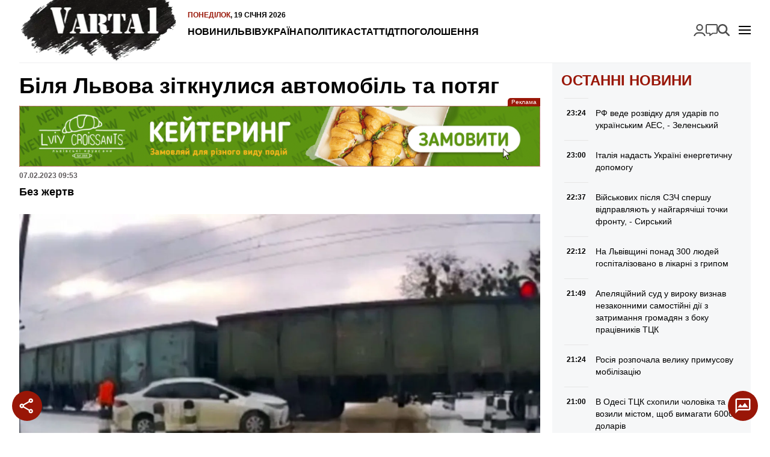

--- FILE ---
content_type: text/html; charset=UTF-8
request_url: https://varta1.com.ua/news/bilya-lvova-zitknulisya-avtomobil-ta-potyag_360656.html
body_size: 14989
content:
<!doctype html>
<html lang="uk">
<head>
    <meta charset="UTF-8">
    <meta name="viewport"
          content="width=device-width, initial-scale=1.0, maximum-scale=5.0, minimum-scale=1.0">
    <meta http-equiv="X-UA-Compatible" content="ie=edge">
            <link rel="preload" href="https://varta1.com.ua/uploads/media/images/image/18/c3/18c3577d0426483e83e353f8eb91da27mop2zrocbf5ssgy_alt_w-320.avif" as="image"  fetchpriority="high"  media="(max-width: 320px)" />
    <link rel="preload" href="https://varta1.com.ua/uploads/media/images/image/18/c3/18c3577d0426483e83e353f8eb91da27mop2zrocbf5ssgy_alt_w-480.avif" as="image"  fetchpriority="high"  media="(min-width: 321px) and (max-width: 480px)" />
    <link rel="preload" href="https://varta1.com.ua/uploads/media/images/image/18/c3/18c3577d0426483e83e353f8eb91da27mop2zrocbf5ssgy_alt_w-768.avif" as="image"  fetchpriority="high"  media="(min-width: 481px) and (max-width: 768px)" />
    <link rel="preload" href="https://varta1.com.ua/uploads/media/images/image/18/c3/18c3577d0426483e83e353f8eb91da27mop2zrocbf5ssgy_alt_w-1024.avif" as="image"  fetchpriority="high"  media="(min-width: 769px) and (max-width: 1024px)" />
    <link rel="preload" href="https://varta1.com.ua/uploads/media/images/image/18/c3/18c3577d0426483e83e353f8eb91da27mop2zrocbf5ssgy_alt_w-1440.avif" as="image"  fetchpriority="high"  media="(min-width: 1025px) and (max-width: 1440px)" />
    <link rel="preload" href="https://varta1.com.ua/uploads/media/images/image/18/c3/18c3577d0426483e83e353f8eb91da27mop2zrocbf5ssgy_image.avif" as="image"  fetchpriority="high"  media="(min-width: 1441px)" />

<title>Біля Львова зіткнулися автомобіль та потяг | Varta1</title>
<meta name="description" content="Без жертв" />
<meta name="keywords" content="" />
<link rel="canonical" href="https://varta1.com.ua/news/bilya-lvova-zitknulisya-avtomobil-ta-potyag_360656.html" />
<link rel="amphtml" href="https://varta1.com.ua/amp/news/bilya-lvova-zitknulisya-avtomobil-ta-potyag_360656.html" /><meta name="generator" content="OVA News Engine (https://ova.in.ua/)" />
<script type="application/ld+json">{"@context":"https://schema.org","@type":"Article","url":"https://varta1.com.ua/news/bilya-lvova-zitknulisya-avtomobil-ta-potyag_360656.html","name":"Біля Львова зіткнулися автомобіль та потяг","headline":"Біля Львова зіткнулися автомобіль та потяг","description":"Без жертв","articleBody":"Вчора, 6 лютого близько 14.00 на залізничному переїзді у селищі Брюховичі сталася ДТП. Про це повідомила Поліція Львівщини.\r\nВодій автомобіля &laquo;Тойота Корола&raquo;, 19-річний львів&rsquo;янин, ігноруючи забороняючий сигнал світлофора, виїхав на залізничний переїзд.\r\nУ ДТП відбулось зіткнення з вантажним потягом.\r\nПотерпілих внаслідок події немає.\r\nПоліцейські склали щодо водія легковика адміністративний протокол за ст.124 (Порушення правил дорожнього руху, що спричинило пошкодження транспортних засобів, вантажу, автомобільних доріг, вулиць, залізничних переїздів, дорожніх споруд чи іншого майна) Кодексу України про адміністративні правопорушення.\r\n\r\nРаніше повідомлялося, у Львові таксист&nbsp;погрожував гранатою іншому водію.\r\n\r\n&nbsp;\r\n","datePublished":"2023-02-07T07:53:00+00:00","dateModified":"2025-03-15T12:42:18+00:00","publisher":{"@type":"Organization","name":"Портал оперативних новин Varta1","alternateName":"Varta1 / Варта1","description":"Новини Львова та України. Оперативно, достовірно та змістовно.","logo":"https://varta1.com.ua/uploads/files/files/4uPYVqDXFOlGTOkgoBbAwjKMVhYiTyDXeY8YAi8Y.png","image":"https://varta1.com.ua/uploads/files/files/4uPYVqDXFOlGTOkgoBbAwjKMVhYiTyDXeY8YAi8Y.png","diversityPolicy":{"@type":"WebPage","url":"https://varta1.com.ua/pages/policy/"},"ethicsPolicy":{"@type":"WebPage","url":"https://varta1.com.ua/pages/policy/"},"unnamedSourcesPolicy":{"@type":"WebPage","url":"https://varta1.com.ua/pages/policy/"},"correctionsPolicy":{"@type":"WebPage","url":"https://varta1.com.ua/pages/policy/"},"address":{"@type":"PostalAddress","addressCountry":"UA","addressLocality":"Львів","addressRegion":"Львівська область","postalCode":"79000","streetAddress":"м. Львів","telephone":"+380675757658","email":"admin@varta1.com.ua"},"contactPoint":{"@type":"ContactPoint","name":"Портал оперативних новин Varta1","contactType":"зворотній зв'язок","telephone":"+380675757658","email":"admin@varta1.com.ua"}},"articleSection":["Дорожні події","Львів","Новини"],"author":{"@type":"Organization","name":"Портал оперативних новин Varta1","alternateName":"Varta1 / Варта1","description":"Новини Львова та України. Оперативно, достовірно та змістовно.","logo":"https://varta1.com.ua/uploads/files/files/4uPYVqDXFOlGTOkgoBbAwjKMVhYiTyDXeY8YAi8Y.png","image":"https://varta1.com.ua/uploads/files/files/4uPYVqDXFOlGTOkgoBbAwjKMVhYiTyDXeY8YAi8Y.png","diversityPolicy":{"@type":"WebPage","url":"https://varta1.com.ua/pages/policy/"},"ethicsPolicy":{"@type":"WebPage","url":"https://varta1.com.ua/pages/policy/"},"unnamedSourcesPolicy":{"@type":"WebPage","url":"https://varta1.com.ua/pages/policy/"},"correctionsPolicy":{"@type":"WebPage","url":"https://varta1.com.ua/pages/policy/"},"address":{"@type":"PostalAddress","addressCountry":"UA","addressLocality":"Львів","addressRegion":"Львівська область","postalCode":"79000","streetAddress":"м. Львів","telephone":"+380675757658","email":"admin@varta1.com.ua"},"contactPoint":{"@type":"ContactPoint","name":"Портал оперативних новин Varta1","contactType":"зворотній зв'язок","telephone":"+380675757658","email":"admin@varta1.com.ua"}},"image":"https://varta1.com.ua/uploads/media/images/image/18/c3/18c3577d0426483e83e353f8eb91da27mop2zrocbf5ssgy_image.jpg"}</script>
<script type="application/ld+json">{"@context":"https://schema.org","@type":"ImageObject","uploadDate":"2024-08-15T08:18:19+00:00","url":"https://varta1.com.ua/news/bilya-lvova-zitknulisya-avtomobil-ta-potyag_360656.html","contentUrl":"https://varta1.com.ua/uploads/media/images/image/18/c3/18c3577d0426483e83e353f8eb91da27mop2zrocbf5ssgy_image.jpg","width":1920,"height":1256}</script>
<script type="application/ld+json">{"@context":"https://schema.org","@type":"MediaObject","uploadDate":"2024-08-14T21:11:16+00:00","url":"https://varta1.com.ua/news/bilya-lvova-zitknulisya-avtomobil-ta-potyag_360656.html","encodingFormat":"ova-embed/telegram","sameAs":"https://t.me/trashkrainy/681"}</script>
<meta property="og:type" content="article" />
<meta property="og:url" content="https://varta1.com.ua/news/bilya-lvova-zitknulisya-avtomobil-ta-potyag_360656.html" />
<meta property="og:title" content="Біля Львова зіткнулися автомобіль та потяг" />
<meta property="og:description" content="Без жертв" />
<meta property="og:image" content="https://varta1.com.ua/uploads/media/images/image/18/c3/18c3577d0426483e83e353f8eb91da27mop2zrocbf5ssgy_conv_open_graph.jpg" />
<meta name="twitter:card" content="summary_large_image">
<meta name="twitter:image" content="https://varta1.com.ua/uploads/media/images/image/18/c3/18c3577d0426483e83e353f8eb91da27mop2zrocbf5ssgy_conv_open_graph.jpg">
<meta property="og:image" content="https://varta1.com.ua/uploads/files/files/gvj2r7onrQOazhpPW4ZFXtTo2xaTfUQAFoMxKfby.jpg" />
<meta property="og:locale" content="uk_UA" />
<meta property="og:site_name" content="Варта 1" />
    <meta property="fb:app_id" content="263953249294391" />


            <meta property="article:published_time" content="2023-02-07 07:53:00" />
                <meta property="article:modified_time" content="2025-03-15 12:42:18" />
                            <meta property="article:section" content="Дорожні події" />
                    <meta property="article:section" content="Львів" />
                    <meta property="article:section" content="Новини" />
                        <meta property="article:tag" content="" />
    
<meta name="theme-color" content="#991607" />
<meta name="msapplication-navbutton-color" content="#991607" />

<meta name="apple-mobile-web-app-title" content="Портал оперативних новин Varta1" />
<meta name="apple-mobile-web-app-capable" content="yes">
<meta name="mobile-web-app-capable" content="yes">
<meta name="apple-mobile-web-app-status-bar-style" content="black-translucent">

<meta name="application-name" content="Портал оперативних новин Varta1" />
<meta name="msapplication-TileColor" content="#991607" />

<link rel="manifest" href="https://varta1.com.ua/manifest.json" />


    <link rel="apple-touch-icon" href="/icons/icon_152.png?vdd89a04523fa5906d3d51652081cf22a" />

    <link rel="apple-touch-icon" sizes="180x180" href="/icons/icon_180.png?vdd89a04523fa5906d3d51652081cf22a" />
    <link rel="apple-touch-icon-precomposed" sizes="180x180" href="/icons/icon_180.png?vdd89a04523fa5906d3d51652081cf22a" />

    <link rel="apple-touch-icon" sizes="167x167" href="/icons/icon_167.png?vdd89a04523fa5906d3d51652081cf22a" />

    <link rel="apple-touch-icon" sizes="152x152" href="/icons/icon_152.png?vdd89a04523fa5906d3d51652081cf22a" />

    <link rel="apple-touch-icon" sizes="144x144" href="/icons/icon_144.png?vdd89a04523fa5906d3d51652081cf22a" />
    <meta name="msapplication-TileImage" content="/icons/icon_144.png?vdd89a04523fa5906d3d51652081cf22a" />

    <link rel="apple-touch-icon" sizes="120x120" href="/icons/icon_120.png?vdd89a04523fa5906d3d51652081cf22a" />


    <link rel="icon" type="image/png" href="/icons/icon_128.png?vdd89a04523fa5906d3d51652081cf22a" sizes="128x128" />

    <link rel="icon" type="image/png" href="/icons/icon_96.png?vdd89a04523fa5906d3d51652081cf22a" sizes="96x96" />

    <link rel="icon" type="image/png" href="/icons/icon_32.png?vdd89a04523fa5906d3d51652081cf22a" sizes="32x32" />

    <link rel="icon" type="image/png" href="/icons/icon_16.png?vdd89a04523fa5906d3d51652081cf22a" sizes="16x16" />


    <script>
        document.addEventListener('DOMContentLoaded', () => {
            setTimeout(initGTM, 3500);
        });
        document.addEventListener('scroll', initGTMOnEvent);
        document.addEventListener('mousemove', initGTMOnEvent);
        document.addEventListener('touchstart', initGTMOnEvent);
        function initGTMOnEvent(event) {
            initGTM();
            event.currentTarget.removeEventListener(event.type, initGTMOnEvent); // remove the event listener that got triggered
        }
        function gtag(){dataLayer.push(arguments);}
        function initGTM() {
            if (window.gtmDidInit) {
                return false;
            }
            window.gtmDidInit = true; // flag to ensure script does not get added to DOM more than once.
            const script = document.createElement('script');
            script.type = 'text/javascript';
            script.async = true;
            script.onload = () => {
                gtag('js', new Date());
                gtag('config', 'G-V0ES3GEHY0');
            }; // this part ensures PageViews is always tracked
            script.src = 'https://www.googletagmanager.com/gtag/js?id=G-V0ES3GEHY0';
            document.head.appendChild(script);
        }
    </script>


    <meta property="analytics:type" content="post" />
            <meta property="analytics:id" content="360656" />
    
            <link rel="alternate" type="application/rss+xml" title="Усі публікації на сайті Varta1" href="https://varta1.com.ua/sitemap/rss/feed.xml" />
    
    
    <link rel="preload" as="style" href="https://varta1.com.ua/bundle/assets/site-CBNgWy9U.css" /><link rel="stylesheet" href="https://varta1.com.ua/bundle/assets/site-CBNgWy9U.css" />

</head>
<body>
<div class="wrapper">
    <header id="header">
        <a href="https://varta1.com.ua/" title="Портал оперативних новин Varta1" id="logo">
            <picture>
                <source srcset="https://varta1.com.ua/bundle/assets/logo-header-CBjbIgDg.avif" type="image/avif">
                <source srcset="https://varta1.com.ua/bundle/assets/logo-header-BnuXOjjb.webp" type="image/webp">
                <img src="https://varta1.com.ua/bundle/assets/logo-header-BLsN3Sle.png" alt="Портал оперативних новин Varta1" width="259" height="104" loading="lazy">
            </picture>
        </a>
        <nav id="nav">
            <time datetime="2026-01-19T01:01:34.090268Z">
    <span>Понеділок</span>,
    19 січня 2026
</time>
            <ul class="nav-menu" id="nav-primary">
            <li class="nav-item " >
            <a class="nav-link "  href="https://varta1.com.ua/list/news/">Новини</a>
                    </li>
            <li class="nav-item " >
            <a class="nav-link "  href="https://varta1.com.ua/category/lviv/">Львів</a>
                    </li>
            <li class="nav-item " >
            <a class="nav-link "  href="https://varta1.com.ua/category/ukrayina/">Україна</a>
                    </li>
            <li class="nav-item " >
            <a class="nav-link "  href="https://varta1.com.ua/category/polityka/">Політика</a>
                    </li>
            <li class="nav-item " >
            <a class="nav-link "  href="https://varta1.com.ua/category/statti/">Статті</a>
                    </li>
            <li class="nav-item " >
            <a class="nav-link "  href="https://varta1.com.ua/category/dtp/">ДТП</a>
                    </li>
            <li class="nav-item " >
            <a class="nav-link "  href="https://varta1.com.ua/notices/">Оголошення</a>
                    </li>
    </ul>

            <div id="nav-button"></div>
        </nav>

        <nav id="mobile-nav">
            <ul class="nav-menu" id="nav-mobile">
            <li class="nav-item " >
            <a class="nav-link "  href="https://varta1.com.ua/list/news/">Новини</a>
                    </li>
            <li class="nav-item " >
            <a class="nav-link "  href="https://varta1.com.ua/category/garyachi-novyny/">АКТУАЛЬНО</a>
                    </li>
            <li class="nav-item " >
            <a class="nav-link "  href="https://varta1.com.ua/category/dtp/">Дорожні події</a>
                    </li>
            <li class="nav-item " >
            <a class="nav-link "  href="https://varta1.com.ua/category/kryminal/">Кримінал</a>
                    </li>
            <li class="nav-item " >
            <a class="nav-link "  href="https://varta1.com.ua/category/koruptsiya/">Корупція</a>
                    </li>
            <li class="nav-item " >
            <a class="nav-link "  href="https://varta1.com.ua/category/lviv/">Львів</a>
                    </li>
            <li class="nav-item " >
            <a class="nav-link "  href="https://varta1.com.ua/category/ukrayina/">Україна</a>
                    </li>
            <li class="nav-item " >
            <a class="nav-link "  href="https://varta1.com.ua/category/rozshuk/">Розшук</a>
                    </li>
            <li class="nav-item " >
            <a class="nav-link "  href="https://varta1.com.ua/category/rozshuk-car/">- Автомобілі</a>
                    </li>
            <li class="nav-item " >
            <a class="nav-link "  href="https://varta1.com.ua/category/rozshuk-zlochyntsi/">- Злочинці</a>
                    </li>
            <li class="nav-item " >
            <a class="nav-link "  href="https://varta1.com.ua/category/rozshuk-znykli-bezvisty/">- Зниклі безвісти</a>
                    </li>
            <li class="nav-item " >
            <a class="nav-link "  href="https://varta1.com.ua/category/neshhasni-vypadky/">Нещасні випадки</a>
                    </li>
            <li class="nav-item " >
            <a class="nav-link "  href="https://varta1.com.ua/category/tv/">TV</a>
                    </li>
            <li class="nav-item " >
            <a class="nav-link "  href="https://varta1.com.ua/category/sport/">Спорт</a>
                    </li>
            <li class="nav-item " >
            <a class="nav-link "  href="https://varta1.com.ua/category/svit/">Світ</a>
                    </li>
            <li class="nav-item " >
            <a class="nav-link "  href="https://varta1.com.ua/category/intervyu/">Інтерв&#039;ю</a>
                    </li>
            <li class="nav-item " >
            <a class="nav-link "  href="https://varta1.com.ua/category/avia/">Авіа</a>
                    </li>
            <li class="nav-item " >
            <a class="nav-link "  href="https://varta1.com.ua/category/afisha/">Афіша</a>
                    </li>
            <li class="nav-item " >
            <a class="nav-link "  href="https://varta1.com.ua/category/vijna-na-shodi/">Війна</a>
                    </li>
            <li class="nav-item " >
            <a class="nav-link "  href="https://varta1.com.ua/category/polityka/">Політика</a>
                    </li>
            <li class="nav-item " >
            <a class="nav-link "  href="https://varta1.com.ua/category/statti/">Статті</a>
                    </li>
            <li class="nav-item " >
            <a class="nav-link "  href="https://varta1.com.ua/category/kurjozy/">Курйози</a>
                    </li>
            <li class="nav-item " >
            <a class="nav-link "  href="https://varta1.com.ua/category/fotoreportazh/">Фоторепортаж</a>
                    </li>
            <li class="nav-item " >
            <a class="nav-link "  href="https://varta1.com.ua/category/video/">Відео</a>
                    </li>
            <li class="nav-item " >
            <a class="nav-link "  href="https://varta1.com.ua/archive/">Архів новин</a>
                    </li>
            <li class="nav-item " >
            <a class="nav-link "  href="https://varta1.com.ua/pages/kontakti/">Контакти</a>
                    </li>
            <li class="nav-item " >
            <a class="nav-link "  href="https://varta1.com.ua/pages/pro-nas/">ПРО НАС</a>
                    </li>
            <li class="nav-item " >
            <a class="nav-link "  href="https://varta1.com.ua/team/index.html">Наша редакція</a>
                    </li>
            <li class="nav-item " >
            <a class="nav-link "  href="https://varta1.com.ua/pages/reklama/">Реклама</a>
                    </li>
            <li class="nav-item " >
            <a class="nav-link "  href="https://varta1.com.ua/pages/policy/">Редакційна політика</a>
                    </li>
            <li class="nav-item " >
            <a class="nav-link "  href="https://varta1.com.ua/pages/privacy/">Політика конфіденційності</a>
                    </li>
    </ul>

        </nav>

        <ul class="nav-menu" id="nav-search">
            <li class="nav-item " >
            <a class="nav-link login-link ova-login-button-status"  href="#">Увійти</a>
                    </li>
            <li class="nav-item " >
            <a class="nav-link feedback-link ova-feedback-button ova-feedback-button-suggest-post"  href="#">Повідомити новину</a>
                    </li>
            <li class="nav-item " >
            <a class="nav-link search-link"  href="https://varta1.com.ua/search/">Пошук</a>
                    </li>
    </ul>


    </header>
</div>
<!-- #header -->
    <div class="wrapper">
        <div id="article">
            <section id="article-content">
                <header>
                    <h1>Біля Львова зіткнулися автомобіль та потяг</h1>

                    <div class="ova-place-block" data-human-name="Публікація: після заголовка" data-name="post-after-title" data-badge-position="top-right-outside">
                        <div class="ova-place-block__position" data-position-idx="5" style="--position-aspect-ratio: 8.7671232876712;">
                                                        <div class="ova-place-block__item" data-data="{&quot;id&quot;:6,&quot;name&quot;:&quot;\u0428\u0443\u0432\u0430\u0440&quot;,&quot;code&quot;:&quot;&lt;div class=\&quot;ova-engine-slot-image\&quot;&gt;\n    &lt;figure class=\&quot;ova-engine-image\&quot;&gt;\n    &lt;picture &gt;\n                    &lt;source srcset=\&quot;https:\/\/varta1.com.ua\/uploads\/media\/images\/image\/2f\/72\/2f72d32f5ab74739bcb2729df5efacb9tpffpiltd36etjd_alt_w-320.avifs\&quot; type=\&quot;image\/avif\&quot; media=\&quot;(max-width: 320px)\&quot;\/&gt;\n                    &lt;source srcset=\&quot;https:\/\/varta1.com.ua\/uploads\/media\/images\/image\/2f\/72\/2f72d32f5ab74739bcb2729df5efacb9tpffpiltd36etjd_alt_w-320.webp\&quot; type=\&quot;image\/webp\&quot; media=\&quot;(max-width: 320px)\&quot;\/&gt;\n                    &lt;source srcset=\&quot;https:\/\/varta1.com.ua\/uploads\/media\/images\/image\/2f\/72\/2f72d32f5ab74739bcb2729df5efacb9tpffpiltd36etjd_alt_w-480.avifs\&quot; type=\&quot;image\/avif\&quot; media=\&quot;(max-width: 480px)\&quot;\/&gt;\n                    &lt;source srcset=\&quot;https:\/\/varta1.com.ua\/uploads\/media\/images\/image\/2f\/72\/2f72d32f5ab74739bcb2729df5efacb9tpffpiltd36etjd_alt_w-480.webp\&quot; type=\&quot;image\/webp\&quot; media=\&quot;(max-width: 480px)\&quot;\/&gt;\n                    &lt;source srcset=\&quot;https:\/\/varta1.com.ua\/uploads\/media\/images\/image\/2f\/72\/2f72d32f5ab74739bcb2729df5efacb9tpffpiltd36etjd_alt_w-480.gif\&quot; type=\&quot;image\/gif\&quot; media=\&quot;(max-width: 480px)\&quot;\/&gt;\n                    &lt;source srcset=\&quot;https:\/\/varta1.com.ua\/uploads\/media\/images\/image\/2f\/72\/2f72d32f5ab74739bcb2729df5efacb9tpffpiltd36etjd_alt_w-768.avifs\&quot; type=\&quot;image\/avif\&quot; media=\&quot;(max-width: 768px)\&quot;\/&gt;\n                    &lt;source srcset=\&quot;https:\/\/varta1.com.ua\/uploads\/media\/images\/image\/2f\/72\/2f72d32f5ab74739bcb2729df5efacb9tpffpiltd36etjd_alt_w-768.webp\&quot; type=\&quot;image\/webp\&quot; media=\&quot;(max-width: 768px)\&quot;\/&gt;\n                    &lt;source srcset=\&quot;https:\/\/varta1.com.ua\/uploads\/media\/images\/image\/2f\/72\/2f72d32f5ab74739bcb2729df5efacb9tpffpiltd36etjd_alt_w-1024.avifs\&quot; type=\&quot;image\/avif\&quot; media=\&quot;(max-width: 1024px)\&quot;\/&gt;\n                    &lt;source srcset=\&quot;https:\/\/varta1.com.ua\/uploads\/media\/images\/image\/2f\/72\/2f72d32f5ab74739bcb2729df5efacb9tpffpiltd36etjd_alt_w-1024.webp\&quot; type=\&quot;image\/webp\&quot; media=\&quot;(max-width: 1024px)\&quot;\/&gt;\n                    &lt;source srcset=\&quot;https:\/\/varta1.com.ua\/uploads\/media\/images\/image\/2f\/72\/2f72d32f5ab74739bcb2729df5efacb9tpffpiltd36etjd_alt_w-1440.avifs\&quot; type=\&quot;image\/avif\&quot; media=\&quot;(max-width: 1440px)\&quot;\/&gt;\n                    &lt;source srcset=\&quot;https:\/\/varta1.com.ua\/uploads\/media\/images\/image\/2f\/72\/2f72d32f5ab74739bcb2729df5efacb9tpffpiltd36etjd_alt_w-1440.webp\&quot; type=\&quot;image\/webp\&quot; media=\&quot;(max-width: 1440px)\&quot;\/&gt;\n                    &lt;source srcset=\&quot;https:\/\/varta1.com.ua\/uploads\/media\/images\/image\/2f\/72\/2f72d32f5ab74739bcb2729df5efacb9tpffpiltd36etjd_image.avifs\&quot; type=\&quot;image\/avif\&quot; \/&gt;\n                    &lt;source srcset=\&quot;https:\/\/varta1.com.ua\/uploads\/media\/images\/image\/2f\/72\/2f72d32f5ab74739bcb2729df5efacb9tpffpiltd36etjd_image.webp\&quot; type=\&quot;image\/webp\&quot; \/&gt;\n                    &lt;source srcset=\&quot;https:\/\/varta1.com.ua\/uploads\/media\/images\/image\/2f\/72\/2f72d32f5ab74739bcb2729df5efacb9tpffpiltd36etjd_image.gif\&quot; type=\&quot;image\/gif\&quot; \/&gt;\n        &lt;img src=\&quot;https:\/\/varta1.com.ua\/uploads\/media\/images\/image\/2f\/72\/2f72d32f5ab74739bcb2729df5efacb9tpffpiltd36etjd_image.gif\&quot; alt=\&quot;\&quot; loading=\&quot;eager\&quot;  fetchpriority=\&quot;high\&quot;  style=\&quot;aspect-ratio: 8.7671232876712;background-image:url(data:image\/gif;base64,R0lGODlhCgABAPMAALJ2TZOpXbitcOeEZ9bVxt3d3N3e3fPe1uPn5+nq7AAAAAAAAAAAAAAAAAAAAAAAACH\/C05FVFNDQVBFMi4wAwEAAAAh+QQEZAAAACwAAAAACgABAAAECFAEkoxBZ4AIACH5BARkAAAALAAAAAAKAAEAg7J2TZKpXLmtcOeDZtnYyd\/e3t7f3vbg2PL39\/X2+AAAAAAAAAAAAAAAAAAAAAAAAAQIUASSjEFngAgAIfkEBGQAAAAsAAAAAAoAAQCDsnZNk6pduKxw6IRn1NPE8t3V3+De4ufn5eTk5ufpAAAAAAAAAAAAAAAAAAAAAAAABAhQBJIMOmWACAAh+QQElgAAACwAAAAACgABAIPZZT2ydUvbaEDvfUeTrGG5q2\/1gU3ohmvWy7Pz08MAAAAAAAAAAAAAAAAAAAAAAAAECLAQZIAY6YQIADs=)\&quot; \/&gt;\n&lt;\/picture&gt;\n    &lt;\/figure&gt;\n    &lt;a href=\&quot;https:\/\/vip.shuvar.com\/\&quot; rel=\&quot;sponsored\&quot; target=\&quot;_blank\&quot; title=\&quot;\u0420\u0435\u043a\u043b\u0430\u043c\u0430\&quot;&gt;\n        \u0420\u0435\u043a\u043b\u0430\u043c\u0430\n    &lt;\/a&gt;\n&lt;\/div&gt;\n&quot;,&quot;aspectRatio&quot;:8.7671232876712,&quot;priority&quot;:5,&quot;margins&quot;:{&quot;top&quot;:15,&quot;bottom&quot;:0},&quot;conditions&quot;:[]}"></div>
                                                        <div class="ova-place-block__item" data-data="{&quot;id&quot;:7,&quot;name&quot;:&quot;MagicBowl - \u0434\u043e\u0441\u0442\u0430\u0432\u043a\u0430 \u0457\u0436\u0456&quot;,&quot;code&quot;:&quot;&lt;div class=\&quot;ova-engine-slot-image\&quot;&gt;\n    &lt;figure class=\&quot;ova-engine-image\&quot;&gt;\n    &lt;picture &gt;\n                    &lt;source srcset=\&quot;https:\/\/varta1.com.ua\/uploads\/media\/images\/image\/33\/7f\/337f9a19e29d4edf968a6360a7a19b71tcfzain8kmvamot_image.gif\&quot; type=\&quot;image\/gif\&quot; \/&gt;\n        &lt;img src=\&quot;https:\/\/varta1.com.ua\/uploads\/media\/images\/image\/33\/7f\/337f9a19e29d4edf968a6360a7a19b71tcfzain8kmvamot_image.gif\&quot; alt=\&quot;\&quot; loading=\&quot;eager\&quot;  fetchpriority=\&quot;high\&quot;  style=\&quot;aspect-ratio: 8.7272727272727;background-image:url(data:image\/gif;base64,R0lGODlhCgABAPMAAGSZJGqeLW+dLX+hOnqmO4WqRoOsStegTaHBgNbDjwAAAAAAAAAAAAAAAAAAAAAAACH\/[base64]\/[base64]\/[base64]\/[base64]\/[base64]\/[base64]\/[base64]\/[base64]\/[base64])\&quot; \/&gt;\n&lt;\/picture&gt;\n    &lt;\/figure&gt;\n    &lt;a href=\&quot;https:\/\/cateringlvivcroissants.wayforpay.shop\/\&quot; rel=\&quot;dofollow\&quot; target=\&quot;_blank\&quot; title=\&quot;\u0420\u0435\u043a\u043b\u0430\u043c\u0430\&quot;&gt;\n        \u0420\u0435\u043a\u043b\u0430\u043c\u0430\n    &lt;\/a&gt;\n&lt;\/div&gt;\n&quot;,&quot;aspectRatio&quot;:8.7272727272727,&quot;priority&quot;:5,&quot;margins&quot;:{&quot;top&quot;:15},&quot;conditions&quot;:[]}"></div>
                            </div>
            </div>


                    <div class="service-data">
                        <time datetime="2023-02-07T07:53:00.000000Z">
    07.02.2023
    09:53</time>                    </div>

                                            <p>Без жертв</p>
                    
                    <div class="ova-place-block" data-human-name="Публікація: після ліда" data-name="post-after-lead" data-badge-position="top-right-outside">
    </div>


                                            <picture class="ova-engine-image-picture">
                    <source srcset="https://varta1.com.ua/uploads/media/images/image/18/c3/18c3577d0426483e83e353f8eb91da27mop2zrocbf5ssgy_alt_w-320.avif" type="image/avif" media="(max-width: 320px)"/>
                    <source srcset="https://varta1.com.ua/uploads/media/images/image/18/c3/18c3577d0426483e83e353f8eb91da27mop2zrocbf5ssgy_alt_w-320.webp" type="image/webp" media="(max-width: 320px)"/>
                    <source srcset="https://varta1.com.ua/uploads/media/images/image/18/c3/18c3577d0426483e83e353f8eb91da27mop2zrocbf5ssgy_alt_w-320.jpg" type="image/jpeg" media="(max-width: 320px)"/>
                    <source srcset="https://varta1.com.ua/uploads/media/images/image/18/c3/18c3577d0426483e83e353f8eb91da27mop2zrocbf5ssgy_alt_w-480.avif" type="image/avif" media="(max-width: 480px)"/>
                    <source srcset="https://varta1.com.ua/uploads/media/images/image/18/c3/18c3577d0426483e83e353f8eb91da27mop2zrocbf5ssgy_alt_w-480.webp" type="image/webp" media="(max-width: 480px)"/>
                    <source srcset="https://varta1.com.ua/uploads/media/images/image/18/c3/18c3577d0426483e83e353f8eb91da27mop2zrocbf5ssgy_alt_w-480.jpg" type="image/jpeg" media="(max-width: 480px)"/>
                    <source srcset="https://varta1.com.ua/uploads/media/images/image/18/c3/18c3577d0426483e83e353f8eb91da27mop2zrocbf5ssgy_alt_w-768.avif" type="image/avif" media="(max-width: 768px)"/>
                    <source srcset="https://varta1.com.ua/uploads/media/images/image/18/c3/18c3577d0426483e83e353f8eb91da27mop2zrocbf5ssgy_alt_w-768.webp" type="image/webp" media="(max-width: 768px)"/>
                    <source srcset="https://varta1.com.ua/uploads/media/images/image/18/c3/18c3577d0426483e83e353f8eb91da27mop2zrocbf5ssgy_alt_w-768.jpg" type="image/jpeg" media="(max-width: 768px)"/>
                    <source srcset="https://varta1.com.ua/uploads/media/images/image/18/c3/18c3577d0426483e83e353f8eb91da27mop2zrocbf5ssgy_alt_w-1024.avif" type="image/avif" media="(max-width: 1024px)"/>
                    <source srcset="https://varta1.com.ua/uploads/media/images/image/18/c3/18c3577d0426483e83e353f8eb91da27mop2zrocbf5ssgy_alt_w-1024.webp" type="image/webp" media="(max-width: 1024px)"/>
                    <source srcset="https://varta1.com.ua/uploads/media/images/image/18/c3/18c3577d0426483e83e353f8eb91da27mop2zrocbf5ssgy_alt_w-1024.jpg" type="image/jpeg" media="(max-width: 1024px)"/>
                    <source srcset="https://varta1.com.ua/uploads/media/images/image/18/c3/18c3577d0426483e83e353f8eb91da27mop2zrocbf5ssgy_alt_w-1440.avif" type="image/avif" media="(max-width: 1440px)"/>
                    <source srcset="https://varta1.com.ua/uploads/media/images/image/18/c3/18c3577d0426483e83e353f8eb91da27mop2zrocbf5ssgy_alt_w-1440.webp" type="image/webp" media="(max-width: 1440px)"/>
                    <source srcset="https://varta1.com.ua/uploads/media/images/image/18/c3/18c3577d0426483e83e353f8eb91da27mop2zrocbf5ssgy_alt_w-1440.jpg" type="image/jpeg" media="(max-width: 1440px)"/>
                    <source srcset="https://varta1.com.ua/uploads/media/images/image/18/c3/18c3577d0426483e83e353f8eb91da27mop2zrocbf5ssgy_image.avif" type="image/avif" />
                    <source srcset="https://varta1.com.ua/uploads/media/images/image/18/c3/18c3577d0426483e83e353f8eb91da27mop2zrocbf5ssgy_image.webp" type="image/webp" />
                    <source srcset="https://varta1.com.ua/uploads/media/images/image/18/c3/18c3577d0426483e83e353f8eb91da27mop2zrocbf5ssgy_image.jpg" type="image/jpeg" />
        <img src="https://varta1.com.ua/uploads/media/images/image/18/c3/18c3577d0426483e83e353f8eb91da27mop2zrocbf5ssgy_image.jpg" alt="" loading="eager"  fetchpriority="high"  style="aspect-ratio: 1.5298804780876;background-image:url([data-uri])" />
</picture>
                    
                    <div class="ova-place-block" data-human-name="Публікація: після головного зображення" data-name="post-after-image" data-badge-position="top-right-outside">
    </div>

                </header>

                <aside>
                    <div class="ova-engine-share-buttons">
                    <button class="ova-engine-share-button" data-type="facebook">Поширити в Facebook</button>
                    <button class="ova-engine-share-button" data-type="twitter">Поширити в Twitter</button>
                    <button class="ova-engine-share-button" data-type="telegram">Поширити в Telegram</button>
                    <button class="ova-engine-share-button" data-type="viber">Поширити в Viber</button>
            </div>


                    <div class="ova-engine-post-author ova-engine-post-author__empty">
        <div class="ova-engine-post-author__avatar"></div>
        <div class="ova-engine-post-author__name">Редакція</div>
        <div class="ova-engine-post-author__position">Varta1 / Варта1</div>
    </div>

                                            <h1 class="title">До теми</h1>
                        <ul class="appendix">
                                                            <li><a href="https://varta1.com.ua/news/u-lvovi-usi-budynky-otrymuiut-opalennia_392674.html">У Львові усі будинки отримують опалення</a></li>
                                                            <li><a href="https://varta1.com.ua/news/u-subotu-lviv-poproshchayetsia-iz-heroiamy-andriyem-shaposhnikovym-ta-oleksandrom-veselovskym-foto_392642.html">У суботу Львів попрощається із Героями Андрієм Шапошніковим та Олександром Веселовським (ФОТО)</a></li>
                                                            <li><a href="https://varta1.com.ua/news/ekstreni-sluzby-lvova-vriatuvaly-zyttia-litnyoyi-zinky-foto_392638.html">Екстрені служби Львова врятували життя літньої жінки (ФОТО)</a></li>
                                                    </ul>
                    
                    <div class="ova-place-block" data-human-name="Публікація: бічна панель (лівий бік)" data-name="post-sidebar-right" data-badge-position="top-right-outside">
    </div>

                </aside>

                <main>
                    <div class="content-editor">
                        <p>Вчора, 6 лютого близько 14.00 на залізничному переїзді у селищі Брюховичі сталася ДТП. Про це повідомила Поліція Львівщини.</p>
<p>Водій автомобіля «Тойота Корола», 19-річний львів’янин, ігноруючи забороняючий сигнал світлофора, виїхав на залізничний переїзд.</p>
<p>У ДТП відбулось зіткнення з вантажним потягом.</p>
<p>Потерпілих внаслідок події немає.</p>
<p>Поліцейські склали щодо водія легковика адміністративний протокол за ст.124 (Порушення правил дорожнього руху, що спричинило пошкодження транспортних засобів, вантажу, автомобільних доріг, вулиць, залізничних переїздів, дорожніх споруд чи іншого майна) Кодексу України про адміністративні правопорушення.</p>
<ins><div class="ova-place-block" data-human-name="Публікація: в тексті" data-name="post-in-text" data-badge-position="top-right-outside">
                        <div class="ova-place-block__position" data-position-idx="5" style="">
                                                        <div class="ova-place-block__item" data-data="{&quot;id&quot;:4,&quot;name&quot;:&quot;Google Adsense: \u0432 \u0442\u0435\u043a\u0441\u0442\u0456 \u0441\u0442\u0430\u0442\u0442\u0456 (\u0434\u0435\u0441\u043a\u0442\u043e\u043f)&quot;,&quot;code&quot;:&quot;&lt;div class=\&quot;ova-engine-slot-adsense\&quot;&gt;\n    &lt;ins class=\&quot;adsbygoogle\&quot;\n         style=\&quot;display:block\&quot;\n         data-ad-client=\&quot;ca-pub-9667927475391293\&quot;\n         data-ad-slot=\&quot;8089120303\&quot;\n         data-ad-format=\&quot;auto\&quot;\n         data-full-width-responsive=\&quot;false\&quot;\n    &gt;&lt;\/ins&gt;\n&lt;\/div&gt;\n&quot;,&quot;aspectRatio&quot;:null,&quot;priority&quot;:5,&quot;margins&quot;:{&quot;top&quot;:10,&quot;bottom&quot;:20},&quot;conditions&quot;:{&quot;device-type&quot;:[&quot;desktop&quot;,&quot;tablet&quot;]}}"></div>
                                                        <div class="ova-place-block__item" data-data="{&quot;id&quot;:5,&quot;name&quot;:&quot;Google Adsense: \u0432 \u0442\u0435\u043a\u0441\u0442\u0456 \u0441\u0442\u0430\u0442\u0442\u0456 (\u043c\u043e\u0431)&quot;,&quot;code&quot;:&quot;&lt;div class=\&quot;ova-engine-slot-adsense\&quot;&gt;\n    &lt;ins class=\&quot;adsbygoogle\&quot;\n         style=\&quot;display:block\&quot;\n         data-ad-client=\&quot;ca-pub-9667927475391293\&quot;\n         data-ad-slot=\&quot;8089120303\&quot;\n         data-ad-format=\&quot;horizontal,rectangle\&quot;\n         data-full-width-responsive=\&quot;false\&quot;\n    &gt;&lt;\/ins&gt;\n&lt;\/div&gt;\n&quot;,&quot;aspectRatio&quot;:null,&quot;priority&quot;:5,&quot;margins&quot;:{&quot;top&quot;:10,&quot;bottom&quot;:20},&quot;conditions&quot;:{&quot;device-type&quot;:[&quot;mobile&quot;]}}"></div>
                            </div>
            </div>

</ins><p><ins class="ova-engine-processed-insert ova-engine-processed-insert-media-single" id="insert-0"><figure class="ova-engine-embed" data-code-url="https://varta1.com.ua/uploads/media/data/embed/fb/61/fb61f43b403c4d0fbb839e29e742c6a4pl1xosgztaiquxs_data.json" data-social-type="telegram">
    <picture class="ova-engine-embed-preview">
                    <source srcset="https://varta1.com.ua/uploads/media/images/embed/fb/61/fb61f43b403c4d0fbb839e29e742c6a4pl1xosgztaiquxs_image.jpg" type="image/jpeg"></source>
        <img src="https://varta1.com.ua/uploads/media/images/embed/fb/61/fb61f43b403c4d0fbb839e29e742c6a4pl1xosgztaiquxs_image.jpg" alt="" loading="lazy" style="aspect-ratio: 1.5750615258409;">
</picture>
    </figure>
</ins></p>
<p>Раніше повідомлялося, у Львові таксист<span> погрожував гранатою іншому водію.</span></p>
<div class="ad" data-key="news3" data-inited="1">
<div data-ad_id="13"> </div>
</div>
                    </div>

                    <div class="ova-place-block" data-human-name="Публікація: після тексту" data-name="post-after-text" data-badge-position="top-right-outside">
    </div>


                    <p>varta1.com.ua: Новини</p>

                                            <div class="tags">
                                                                                            <a href="https://varta1.com.ua/tags/lviv/"> Львів </a>
                                                                                            <a href="https://varta1.com.ua/tags/dtp/"> ДТП </a>
                                                                                            <a href="https://varta1.com.ua/tags/novyny-lvova/"> новини Львова </a>
                                                                                            <a href="https://varta1.com.ua/tags/potiah/"> потяг </a>
                                                                                            <a href="https://varta1.com.ua/tags/avariia/"> аварія </a>
                                                    </div>
                    
                    <div class="ova-place-block" data-human-name="Публікація: після тегів" data-name="post-after-tags" data-badge-position="top-right-outside">
                        <div class="ova-place-block__position" data-position-idx="5" style="">
                                                        <div class="ova-place-block__item" data-data="{&quot;id&quot;:4,&quot;name&quot;:&quot;Google Adsense: \u0432 \u0442\u0435\u043a\u0441\u0442\u0456 \u0441\u0442\u0430\u0442\u0442\u0456 (\u0434\u0435\u0441\u043a\u0442\u043e\u043f)&quot;,&quot;code&quot;:&quot;&lt;div class=\&quot;ova-engine-slot-adsense\&quot;&gt;\n    &lt;ins class=\&quot;adsbygoogle\&quot;\n         style=\&quot;display:block\&quot;\n         data-ad-client=\&quot;ca-pub-8988410582556091\&quot;\n         data-ad-slot=\&quot;8853846790\&quot;\n         data-ad-format=\&quot;auto\&quot;\n         data-full-width-responsive=\&quot;false\&quot;\n    &gt;&lt;\/ins&gt;\n&lt;\/div&gt;\n&quot;,&quot;aspectRatio&quot;:null,&quot;priority&quot;:5,&quot;margins&quot;:{&quot;top&quot;:10,&quot;bottom&quot;:20},&quot;conditions&quot;:{&quot;device-type&quot;:[&quot;desktop&quot;,&quot;tablet&quot;]}}"></div>
                                                        <div class="ova-place-block__item" data-data="{&quot;id&quot;:5,&quot;name&quot;:&quot;Google Adsense: \u0432 \u0442\u0435\u043a\u0441\u0442\u0456 \u0441\u0442\u0430\u0442\u0442\u0456 (\u043c\u043e\u0431)&quot;,&quot;code&quot;:&quot;&lt;div class=\&quot;ova-engine-slot-adsense\&quot;&gt;\n    &lt;ins class=\&quot;adsbygoogle\&quot;\n         style=\&quot;display:block\&quot;\n         data-ad-client=\&quot;ca-pub-9667927475391293\&quot;\n         data-ad-slot=\&quot;8089120303\&quot;\n         data-ad-format=\&quot;horizontal,rectangle\&quot;\n         data-full-width-responsive=\&quot;false\&quot;\n    &gt;&lt;\/ins&gt;\n&lt;\/div&gt;\n&quot;,&quot;aspectRatio&quot;:null,&quot;priority&quot;:5,&quot;margins&quot;:{&quot;top&quot;:10,&quot;bottom&quot;:20},&quot;conditions&quot;:{&quot;device-type&quot;:[&quot;mobile&quot;]}}"></div>
                            </div>
            </div>

                </main>

                                    <div class="ova-comments" data-item-type="post" data-item-id="360656">
    <h2 >Коментарі</h2>

    </div>

                
                <div class="ova-place-block" data-human-name="Публікація: після коментарів" data-name="post-after-comments" data-badge-position="top-right-outside">
                        <div class="ova-place-block__position" data-position-idx="90" style="">
                                                        <div class="ova-place-block__item" data-data="{&quot;id&quot;:2,&quot;name&quot;:&quot;MGID: \u043f\u0456\u0441\u043b\u044f \u043a\u043e\u043c\u0435\u043d\u0442\u0430\u0440\u0456\u0432&quot;,&quot;code&quot;:&quot;&lt;div id=\&quot;M686143ScriptRootC1085080\&quot;&gt;&lt;\/div&gt;\n&lt;script&gt;\n{\nconst script = document.createElement(&#039;script&#039;);\nscript.src = &#039;https:\/\/jsc.mgid.com\/v\/a\/varta1.com.ua.1085080.js&#039;;\nscript.async = true;\ndocument.body.append(script);\n}\n&lt;\/script&gt;&quot;,&quot;aspectRatio&quot;:null,&quot;priority&quot;:5,&quot;margins&quot;:[],&quot;conditions&quot;:[]}"></div>
                            </div>
                                <div class="ova-place-block__position" data-position-idx="95" style="">
                                                        <div class="ova-place-block__item" data-data="{&quot;id&quot;:3,&quot;name&quot;:&quot;Recreativ: \u043f\u0456\u0441\u043b\u044f \u043a\u043e\u043c\u0435\u043d\u0442\u0430\u0440\u0456\u0432&quot;,&quot;code&quot;:&quot;&lt;div id=\&quot;bn_Q1DA8g56f6\&quot;&gt;&lt;\/div&gt;\n&lt;script&gt;(function(B,d,k){function w(a,x,y,m){function n(){var e=x.createElement(\&quot;script\&quot;);e.type=\&quot;text\/javascript\&quot;;e.src=a;e.onerror=function(){f++;5&gt;f?setTimeout(n,10):h(f+\&quot;!\&quot;+a)};e.onload=function(){m&amp;&amp;m();f&amp;&amp;h(f+\&quot;!\&quot;+a)};y.appendChild(e)}var f=0;n()}function z(){try{c=d.createElement(\&quot;iframe\&quot;),c.style.setProperty(\&quot;display\&quot;,\&quot;none\&quot;,\&quot;important\&quot;),c.id=\&quot;rcMain\&quot;,d.body.insertBefore(c,d.body.children[0]),b=c.contentWindow,g=b.document,g.open(),g.close(),p=g.body,Object.defineProperty(b,\&quot;rcBuf\&quot;,{enumerable:!1,\nconfigurable:!1,writable:!1,value:[]}),w(\&quot;https:\/\/go.rcvlink.com\/static\/main.js\&quot;,g,p,function(){for(var a;b.rcBuf&amp;&amp;(a=b.rcBuf.shift());)b.postMessage(a,q)})}catch(a){r(a)}}function r(a){h(a.name+\&quot;: \&quot;+a.message+\&quot;\\t\&quot;+(a.stack?a.stack.replace(a.name+\&quot;: \&quot;+a.message,\&quot;\&quot;):\&quot;\&quot;))}function h(a){console.error(a);(new Image).src=\&quot;https:\/\/go.rcvlinks.com\/err\/?code=\&quot;+k+\&quot;&amp;ms=\&quot;+((new Date).getTime()-t)+\&quot;&amp;ver=\&quot;+A+\&quot;&amp;text=\&quot;+encodeURIComponent(a)}try{var A=\&quot;210430-1145\&quot;,q=location.origin||location.protocol+\&quot;\/\/\&quot;+location.hostname+(location.port?\n\&quot;:\&quot;+location.port:\&quot;\&quot;),l=d.getElementById(\&quot;bn_\&quot;+k),u=Math.random().toString(36).substring(2,15),t=(new Date).getTime(),c,b,g,p;if(l){l.innerHTML=\&quot;\&quot;;l.id=\&quot;bn_\&quot;+u;var v={act:\&quot;init\&quot;,id:k,rnd:u,ms:t};(c=d.getElementById(\&quot;rcMain\&quot;))?b=c.contentWindow:z();b.rcMain?b.postMessage(v,q):b.rcBuf.push(v)}else h(\&quot;!bn\&quot;)}catch(a){r(a)}})(window,document,\&quot;Q1DA8g56f6\&quot;);&lt;\/script&gt;&quot;,&quot;aspectRatio&quot;:null,&quot;priority&quot;:5,&quot;margins&quot;:[],&quot;conditions&quot;:[]}"></div>
                            </div>
                                <div class="ova-place-block__position" data-position-idx="100" style="">
                                                        <div class="ova-place-block__item" data-data="{&quot;id&quot;:1,&quot;name&quot;:&quot;AdPartner: \u043f\u0456\u0441\u043b\u044f \u043a\u043e\u043c\u0435\u043d\u0442\u0430\u0440\u0456\u0432&quot;,&quot;code&quot;:&quot;&lt;!-- start content banner for varta1.com.ua content banner --&gt;\n&lt;div id=\&quot;adex-jsunit-1470\&quot;&gt;\n    &lt;script type=\&quot;text\/javascript\&quot;&gt;\n        var head = document.getElementsByTagName(&#039;head&#039;)[0];\n        var script = document.createElement(&#039;script&#039;);\n        script.type = &#039;text\/javascript&#039;;\n        script.async = true;\n        script.src = \&quot;\/\/bidder.smartytouch.co\/jsunit?id=1470&amp;ref=\&quot; + encodeURIComponent(document.referrer) + \&quot;&amp;\&quot; + Math.random();\n        head.appendChild(script);\n    &lt;\/script&gt;\n&lt;\/div&gt;\n&lt;!-- end content banner for varta1.com.ua content banner --&gt;&quot;,&quot;aspectRatio&quot;:null,&quot;priority&quot;:5,&quot;margins&quot;:[],&quot;conditions&quot;:[]}"></div>
                            </div>
            </div>


                                    <div class="posts-3">
                        <div class="title">Читайте також</div>
                                                    <article class="post">
    <a href="https://varta1.com.ua/news/bilia-lvova-stalasia-avtopryhoda_392679.html" class="picture" title="Біля Львова сталася автопригода">
                    <picture class="ova-engine-image-conversion ova-engine-image-conversion-image-small-16x9">
                    <source srcset="https://varta1.com.ua/uploads/media/images/image/26/ba/26baa81b58e04845bc3d53edim6defd8vvlgof6cgvvqp14_conv_image-small-16x9.avif" type="image/avif" />
                    <source srcset="https://varta1.com.ua/uploads/media/images/image/26/ba/26baa81b58e04845bc3d53edim6defd8vvlgof6cgvvqp14_conv_image-small-16x9.webp" type="image/webp" />
                    <source srcset="https://varta1.com.ua/uploads/media/images/image/26/ba/26baa81b58e04845bc3d53edim6defd8vvlgof6cgvvqp14_conv_image-small-16x9.jpg" type="image/jpeg" />
        <img src="https://varta1.com.ua/uploads/media/images/image/26/ba/26baa81b58e04845bc3d53edim6defd8vvlgof6cgvvqp14_conv_image-small-16x9.jpg" alt="Біля Львова сталася автопригода" loading="lazy"  style="aspect-ratio: 1.7777777777778;background-image:url([data-uri])" />
</picture>
            </a>
    <h1><a href="https://varta1.com.ua/news/bilia-lvova-stalasia-avtopryhoda_392679.html">Біля Львова сталася автопригода</a></h1>
    <div class="service-data">
        <time datetime="2025-03-15T10:40:00.000000Z">
    15.03.2025
    </time>        
    </div>
            <p>Відбулась дорожньо-транспортна пригода за участі буса та позашляховика</p>
    </article>
                                                    <article class="post">
    <a href="https://varta1.com.ua/news/na-lvivshchyni-stalasia-dtp_392678.html" class="picture" title="На Львівщині сталася ДТП">
                    <picture class="ova-engine-image-conversion ova-engine-image-conversion-image-small-16x9">
                    <source srcset="https://varta1.com.ua/uploads/media/images/image/b2/f7/b2f7ac408353406994dac315d4573fd6kxk7poaleuloipo_conv_image-small-16x9.avif" type="image/avif" />
                    <source srcset="https://varta1.com.ua/uploads/media/images/image/b2/f7/b2f7ac408353406994dac315d4573fd6kxk7poaleuloipo_conv_image-small-16x9.webp" type="image/webp" />
                    <source srcset="https://varta1.com.ua/uploads/media/images/image/b2/f7/b2f7ac408353406994dac315d4573fd6kxk7poaleuloipo_conv_image-small-16x9.jpg" type="image/jpeg" />
        <img src="https://varta1.com.ua/uploads/media/images/image/b2/f7/b2f7ac408353406994dac315d4573fd6kxk7poaleuloipo_conv_image-small-16x9.jpg" alt="На Львівщині сталася ДТП" loading="lazy"  style="aspect-ratio: 1.7777777777778;background-image:url([data-uri])" />
</picture>
            </a>
    <h1><a href="https://varta1.com.ua/news/na-lvivshchyni-stalasia-dtp_392678.html">На Львівщині сталася ДТП</a></h1>
    <div class="service-data">
        <time datetime="2025-03-15T10:26:00.000000Z">
    15.03.2025
    </time>        
    </div>
            <p>Дорожньо-транспортна пригода відбулася за участі рейсового автобуса та легкового авто</p>
    </article>
                                                    <article class="post">
    <a href="https://varta1.com.ua/news/na-lvivshchyni-u-dtp-postrazdala-pishokhid_392673.html" class="picture" title="На Львівщині у ДТП постраждала пішохід">
                    <picture class="ova-engine-image-conversion ova-engine-image-conversion-image-small-16x9">
                    <source srcset="https://varta1.com.ua/uploads/media/images/image/d8/56/d856bb1569a84a1fa7e864521557159crxvit5brzezrwsk_conv_image-small-16x9.avif" type="image/avif" />
                    <source srcset="https://varta1.com.ua/uploads/media/images/image/d8/56/d856bb1569a84a1fa7e864521557159crxvit5brzezrwsk_conv_image-small-16x9.webp" type="image/webp" />
                    <source srcset="https://varta1.com.ua/uploads/media/images/image/d8/56/d856bb1569a84a1fa7e864521557159crxvit5brzezrwsk_conv_image-small-16x9.jpg" type="image/jpeg" />
        <img src="https://varta1.com.ua/uploads/media/images/image/d8/56/d856bb1569a84a1fa7e864521557159crxvit5brzezrwsk_conv_image-small-16x9.jpg" alt="На Львівщині у ДТП постраждала пішохід" loading="lazy"  style="aspect-ratio: 1.7777777777778;background-image:url([data-uri])" />
</picture>
            </a>
    <h1><a href="https://varta1.com.ua/news/na-lvivshchyni-u-dtp-postrazdala-pishokhid_392673.html">На Львівщині у ДТП постраждала пішохід</a></h1>
    <div class="service-data">
        <time datetime="2025-03-15T09:46:00.000000Z">
    15.03.2025
    </time>        
    </div>
            <p>У ДТП жінка отримала тілесні ушкодження та була госпіталізована</p>
    </article>
                                            </div>
                    <!-- .posts-3 -->
                
                <div class="top-posts">
    <div class="ova-place-block" data-human-name="Публікація: топ публікації 1" data-name="post-top-posts-1" data-badge-position="top-right-outside">
    </div>

    <section>
        <h2 class="title">Найкоментованіше</h2>
        <ol>
                            <li><a href="https://varta1.com.ua/news/sbu-vyiavyla-ponad-300-tys-dol-ssha-pid-chas-obshukiv-u-ochilnytsi-rayonnoyi-vlk_404687.html">СБУ виявила понад 300 тис дол США під час обшуків у очільниці районної ВЛК</a></li>
                            <li><a href="https://varta1.com.ua/news/u-kramatorsku-zatrymaly-komandyra-viyskovoyi-chastyny-zakupyv-neisnuiuchykh-droniv-na-47-mln-hrn_404626.html">У Краматорську затримали командира військової частини, який закупив неіснуючих дронів на 47 млн грн</a></li>
                            <li><a href="https://varta1.com.ua/news/zelenskyy-zaiavyv-pro-vysoku-ymovirnist-zavershennia-viyny-nayblyzchym-chasom_404688.html">Зеленський заявив про високу ймовірність завершення війни найближчим часом</a></li>
                            <li><a href="https://varta1.com.ua/news/posadovtsi-vch-aviabryhady-na-zakhodi-ukrayiny-prodavaly-vlasnykam-hromadskoho-transportu-palne-pryznachene-dlia-polyotiv_404572.html">Посадовці в/ч авіабригади на заході України продавали власникам громадського транспорту пальне призначене для польотів</a></li>
                            <li><a href="https://varta1.com.ua/news/opublikovano-video-momentu-vluchannia-shakheda-u-lvovi_404598.html">Опубліковано відео моменту влучання шахеда у Львові</a></li>
                    </ol>
    </section>
    <section>
        <h2 class="title">Найчитаніше</h2>
        <ol>
                            <li><a href="https://varta1.com.ua/news/sbu-vyiavyla-ponad-300-tys-dol-ssha-pid-chas-obshukiv-u-ochilnytsi-rayonnoyi-vlk_404687.html">СБУ виявила понад 300 тис дол США під час обшуків у очільниці районної ВЛК</a></li>
                            <li><a href="https://varta1.com.ua/news/u-kramatorsku-zatrymaly-komandyra-viyskovoyi-chastyny-zakupyv-neisnuiuchykh-droniv-na-47-mln-hrn_404626.html">У Краматорську затримали командира військової частини, який закупив неіснуючих дронів на 47 млн грн</a></li>
                            <li><a href="https://varta1.com.ua/news/synoptyky-utochnyly-iak-dovho-v-ukrayini-budut-sylni-morozy_404702.html">Синоптики уточнили, як довго в Україні будуть сильні морози</a></li>
                            <li><a href="https://varta1.com.ua/news/posadovtsi-vch-aviabryhady-na-zakhodi-ukrayiny-prodavaly-vlasnykam-hromadskoho-transportu-palne-pryznachene-dlia-polyotiv_404572.html">Посадовці в/ч авіабригади на заході України продавали власникам громадського транспорту пальне призначене для польотів</a></li>
                            <li><a href="https://varta1.com.ua/news/pidtverdzeno-zahybel-heroia-zi-lvivshchyny-iakyy-vvazavsia-bezvisty-znyklym-na-kurshchyni_404678.html">Підтверджено загибель Героя зі Львівщини, який вважався безвісти зниклим на Курщині</a></li>
                    </ol>
    </section>
    <div class="ova-place-block" data-human-name="Публікація: топ публікації 2" data-name="post-top-posts-2" data-badge-position="top-right-outside">
    </div>

</div>
            </section>
            <!-- #content -->

            <aside id="aside">
    <div class="ova-place-block" data-human-name="Публікація: головна стрічка (верх)" data-name="post-main-line-top" data-badge-position="top-right-outside">
    </div>

                <h1 class="title">Останні новини</h1>

        <article class="preview">
                    <time datetime="2026-01-18T21:24:00.000000Z">23:24</time>
            <h1><a href="https://varta1.com.ua/news/rf-vede-rozvidku-dlia-udariv-po-ukrayinskym-aes-zelenskyy_404751.html">РФ веде розвідку для ударів по українським АЕС, - Зеленський</a></h1>
            </article>
        <article class="preview">
                    <time datetime="2026-01-18T21:00:00.000000Z">23:00</time>
            <h1><a href="https://varta1.com.ua/news/italiia-nadast-ukrayini-enerhetychnu-dopomohu_404750.html">Італія надасть Україні енергетичну допомогу</a></h1>
            </article>
        <article class="preview">
                    <time datetime="2026-01-18T20:37:00.000000Z">22:37</time>
            <h1><a href="https://varta1.com.ua/news/viyskovykh-pislia-szch-spershu-vidpravliaiut-u-nayhariachishi-tochky-frontu-syrskyy_404749.html">Військових після СЗЧ спершу відправляють у найгарячіші точки фронту, - Сирський</a></h1>
            </article>
        <article class="preview">
                    <time datetime="2026-01-18T20:12:00.000000Z">22:12</time>
            <h1><a href="https://varta1.com.ua/news/na-lvivshchyni-ponad-300-liudey-hospitalizovano-v-likarni-z-hrypom_404748.html">На Львівщині понад 300 людей госпіталізовано в лікарні з грипом</a></h1>
            </article>
        <article class="preview">
                    <time datetime="2026-01-18T19:49:00.000000Z">21:49</time>
            <h1><a href="https://varta1.com.ua/news/sud-zaboronyv-ttsk-zatrymuvaty-ta-dopravliaty-cholovikiv_404747.html">Апеляційний суд у вироку визнав незаконними самостійні дії з затримання громадян з боку працівників ТЦК</a></h1>
            </article>
        <article class="preview">
                    <time datetime="2026-01-18T19:24:00.000000Z">21:24</time>
            <h1><a href="https://varta1.com.ua/news/rosiia-rozpochala-velyku-prymusovu-mobilizatsiiu_404746.html">Росія розпочала велику примусову мобілізацію</a></h1>
            </article>
        <article class="preview">
                    <time datetime="2026-01-18T19:00:00.000000Z">21:00</time>
            <h1><a href="https://varta1.com.ua/news/v-odesi-ttsk-skhopyly-cholovika-ta-vozyly-mistom-shchob-vymahaty-6000-dolariv_404745.html">В Одесі ТЦК схопили чоловіка та возили містом, щоб вимагати 6000 доларів</a></h1>
            </article>
        <article class="preview">
                    <time datetime="2026-01-18T18:37:00.000000Z">20:37</time>
            <h1><a href="https://varta1.com.ua/news/u-shveytsariyi-ukrayintsia-zmusyly-povernuty-mayze-70-tysiach-yevro-sotsvyplat_404744.html">У Швейцарії українця змусили повернути майже 70 тисяч євро соцвиплат</a></h1>
            </article>
        <article class="preview">
                    <time datetime="2026-01-18T18:13:00.000000Z">20:13</time>
            <h1><a href="https://varta1.com.ua/news/mahate-sposterihaye-poruch-iz-zaes-lokalne-prypynennia-vohniu_404743.html">МАГАТЕ спостерігає поруч із ЗАЕС локальне припинення вогню</a></h1>
            </article>
        <article class="preview">
                    <time datetime="2026-01-18T17:50:00.000000Z">19:50</time>
            <h1><a href="https://varta1.com.ua/news/rosiia-moze-posylyty-udary-po-ukrayini-syrskyy_404742.html">Росія може посилити удари по Україні, - Сирський</a></h1>
            </article>
        <article class="preview">
                    <time datetime="2026-01-18T17:25:00.000000Z">19:25</time>
            <h1><a href="https://varta1.com.ua/news/u-ponedilok-na-lvivshchynu-povertayetsia-zahyblyy-heroy-nazar-maboroda_404741.html">У понеділок на Львівщину повертається загиблий Герой Назар Маборода</a></h1>
            </article>
        <article class="preview">
                    <time datetime="2026-01-18T16:59:00.000000Z">18:59</time>
            <h1><a href="https://varta1.com.ua/news/v-odesi-zaareshtuvaly-pratsivnykiv-ttsk-vykraly-cholovika-ta-vymahaly-6000-dolariv-vykupu_404740.html">В Одесі заарештували працівників ТЦК: викрали чоловіка та вимагали 6000 доларів «викупу»</a></h1>
            </article>
        <article class="preview">
                    <time datetime="2026-01-18T16:34:00.000000Z">18:34</time>
            <h1><a href="https://varta1.com.ua/news/nichna-pozeza-pid-lvovom-cherez-kotelniu-ledve-ne-zhoriv-budynok_404739.html">Нічна пожежа під Львовом: через котельню ледве не згорів будинок</a></h1>
            </article>
        <article class="preview">
                    <time datetime="2026-01-18T16:10:00.000000Z">18:10</time>
            <h1><a href="https://varta1.com.ua/news/u-lvovi-pomer-zurnalist-i-viyskovosluzbovets-zsu-ihor-berchak_404738.html">У Львові помер журналіст та військовослужбовець Ігор Берчак</a></h1>
            </article>
        <article class="preview">
                    <time datetime="2026-01-18T15:45:00.000000Z">17:45</time>
            <h1><a href="https://varta1.com.ua/news/na-khmelnychchyni-horilo-pidpryyemstvo-cherez-rosiysku-ataku_404736.html">На Хмельниччині через російську атаку горіло підприємство</a></h1>
            </article>
        <article class="preview">
                    <time datetime="2026-01-18T15:20:00.000000Z">17:20</time>
            <h1><a href="https://varta1.com.ua/news/iakoiu-bude-pohoda-u-lvovi-ta-oblasti-zavtra-19-sichnia_404737.html">Якою буде погода у Львові та області завтра, 19 січня</a></h1>
            </article>
        <article class="preview extended">
                    <time datetime="2026-01-18T14:55:00.000000Z">16:55</time>
            <h1><a href="https://varta1.com.ua/news/lvivski-luchnyky-vyboroly-11-medaley-na-chempionati-ukrayiny_404734.html">Лучники зі Львівщини вибороли 11 медалей на чемпіонаті України</a></h1>
            </article>
        <article class="preview extended">
                    <time datetime="2026-01-18T14:30:00.000000Z">16:30</time>
            <h1><a href="https://varta1.com.ua/news/u-ponedilok-lviv-poproshchayetsia-iz-zakhysnykom-artemom-babinskym_404733.html">У понеділок Львів попрощається із захисником Артемом Бабінським</a></h1>
            </article>
        <article class="preview extended">
                    <time datetime="2026-01-18T14:05:00.000000Z">16:05</time>
            <h1><a href="https://varta1.com.ua/news/na-vulytsiakh-lvova-demontuiut-shche-59-mafiv_404731.html">У Львові демонтують ще 59 МАФів</a></h1>
            </article>
        <article class="preview extended">
                    <time datetime="2026-01-18T13:40:00.000000Z">15:40</time>
            <h1><a href="https://varta1.com.ua/news/morshynska-miska-likarnia-otrymala-vaktsynu-dlia-bezoplatnoho-shcheplennia-vid-vpl_404730.html">На Львівщині лікарня отримала вакцину для безоплатного щеплення від ВПЛ</a></h1>
            </article>
        <article class="preview extended">
                    <time datetime="2026-01-18T13:16:00.000000Z">15:16</time>
            <h1><a href="https://varta1.com.ua/news/na-lvivshchyni-u-dtp-zahynuv-los-foto-video_404732.html">На Львівщині у ДТП загинув лось (ФОТО, ВІДЕО)</a></h1>
            </article>
        <article class="preview extended">
                    <time datetime="2026-01-18T12:59:00.000000Z">14:59</time>
            <h1><a href="https://varta1.com.ua/news/putin-znovu-perenis-dedlayn-zakhoplennia-donbasu_404729.html">Путін знову переніс дедлайн захоплення Донбасу</a></h1>
            </article>
        <article class="preview extended">
                    <time datetime="2026-01-18T12:34:00.000000Z">14:34</time>
            <h1><a href="https://varta1.com.ua/news/v-ukrayini-planuiut-zaboronyty-rosiysku-movu-v-pryvatnykh-shkolakh_404728.html">В Україні планують заборонити російську мову в приватних школах</a></h1>
            </article>
        <article class="preview extended">
                    <time datetime="2026-01-18T12:09:00.000000Z">14:09</time>
            <h1><a href="https://varta1.com.ua/news/na-lvivshchyni-horiv-haraz-riatuvalnyky-vriatuvaly-zytlovyy-budynok_404727.html">На Львівщині горів гараж</a></h1>
            </article>
        <article class="preview extended">
                    <time datetime="2026-01-18T11:44:00.000000Z">13:44</time>
            <h1><a href="https://varta1.com.ua/news/u-slavsku-na-hori-trostian-travmuvavsia-lyznyk_404726.html">На горі Тростян травмувався лижник</a></h1>
            </article>

    <div class="center">
        <a href="https://varta1.com.ua/list/news/" class="button">Більше новин</a>
    </div>

                <div class="ova-place-block" data-human-name="Публікація: головна стрічка (низ)" data-name="post-main-line-bottom" data-badge-position="top-right-outside">
    </div>

</aside>        </div>
    </div>
    <!-- .wrapper #page -->
<footer id="footer">
    <div class="wrapper">
        <div id="footer-left">
            <a href="https://varta1.com.ua/" title="Портал оперативних новин Varta1" id="logo-footer">
                <picture>
                    <source srcset="https://varta1.com.ua/bundle/assets/logo-footer-Cb4WDmrK.avif" type="image/avif">
                    <source srcset="https://varta1.com.ua/bundle/assets/logo-footer-C1tzO8vb.webp" type="image/webp">
                    <img src="https://varta1.com.ua/bundle/assets/logo-footer-DWe1jdvC.png" alt="Портал оперативних новин Varta1" width="259" height="137" loading="lazy">
                </picture>
            </a>
            <p>Портал оперативних новин Varta1 був створений на тлі державних подій, активістами які не змогли залишитися байдужими.</p>
        </div>

        <div id="footer-right">
            <nav>
                <ul class="nav-menu" id="nav-footer">
            <li class="nav-item " >
            <a class="nav-link "  href="https://varta1.com.ua/list/news/">Новини</a>
                    </li>
            <li class="nav-item " >
            <a class="nav-link "  href="https://varta1.com.ua/category/lviv/">Львів</a>
                    </li>
            <li class="nav-item " >
            <a class="nav-link "  href="https://varta1.com.ua/category/ukrayina/">Україна</a>
                    </li>
            <li class="nav-item " >
            <a class="nav-link "  href="https://varta1.com.ua/category/polityka/">Політика</a>
                    </li>
            <li class="nav-item " >
            <a class="nav-link "  href="https://varta1.com.ua/category/statti/">Статті</a>
                    </li>
            <li class="nav-item " >
            <a class="nav-link "  href="https://varta1.com.ua/category/dtp/">ДТП</a>
                    </li>
            <li class="nav-item " >
            <a class="nav-link "  href="https://varta1.com.ua/notices/">Оголошення</a>
                    </li>
    </ul>

            </nav>
            <p>Використання матеріалів сайту лише за умови посилання. Для інтернет видань, гіперпосилання на <a href="https://varta1.com.ua/">varta1.com.ua</a> — є обов’язковим та має зазначатись не нижче другого абзацу в тексті.</p>
        </div>

        <div id="copyright">
            <p>Copyright © 2017-2025 Новини Львова та України | VARTA1</p>
            <ul class="nav-menu" id="nav-footer-secondary">
            <li class="nav-item " >
            <a class="nav-link "  href="https://varta1.com.ua/pages/pro-nas/">Про нас</a>
                    </li>
            <li class="nav-item " >
            <a class="nav-link "  href="https://varta1.com.ua/team/index.html">Редакція</a>
                    </li>
            <li class="nav-item " >
            <a class="nav-link "  href="https://varta1.com.ua/pages/kontakti/">Контакти</a>
                    </li>
            <li class="nav-item " >
            <a class="nav-link "  href="https://varta1.com.ua/pages/reklama/">Реклама</a>
                    </li>
            <li class="nav-item " >
            <a class="nav-link "  href="https://varta1.com.ua/pages/policy/">Редакційна політика</a>
                    </li>
            <li class="nav-item " >
            <a class="nav-link "  href="https://varta1.com.ua/pages/privacy/">Політика конфіденційності</a>
                    </li>
            <li class="nav-item " >
            <a class="nav-link "  href="https://varta1.com.ua/archive/">Архів</a>
                    </li>
    </ul>

            <ul class="social-links">
            <li>
            <a href="https://www.facebook.com/groups/varta1officialgroup" title="facebook">
                <span class="social-icon social-icon__facebook"></span>
            </a>
        </li>
            <li>
            <a href="https://twitter.com/Varta1News" title="twitter">
                <span class="social-icon social-icon__twitter"></span>
            </a>
        </li>
            <li>
            <a href="https://www.instagram.com/varta1.official" title="instagram">
                <span class="social-icon social-icon__instagram"></span>
            </a>
        </li>
            <li>
            <a href="https://www.youtube.com/channel/UCpsaVjAvYvuXNbmb43HsYWQ" title="youtube">
                <span class="social-icon social-icon__youtube"></span>
            </a>
        </li>
            <li>
            <a href="https://t.me/varta1" title="telegram">
                <span class="social-icon social-icon__telegram"></span>
            </a>
        </li>
    </ul>

            <div class="ova-engine-copyright">
                <a href="https://ova.in.ua">
                    <img src="https://varta1.com.ua/bundle/assets/ova-engine-powered-white-BcI4QKr3.svg"
                         width="296" height="76"
                         alt="Powered by OVA Engine"
                         loading="lazy"
                    />
                </a>
            </div>
        </div>
    </div>
</footer>
<button class="ova-engine-fixed-button ova-engine-native-share-button" data-position="bottom-left">Поширити</button>

<button class="ova-engine-fixed-button ova-engine-fast-feedback-button" data-position="bottom-right">Повідомити новину</button>


<link rel="modulepreload" href="https://varta1.com.ua/bundle/assets/site-BKMHemv0.js" /><script type="module" src="https://varta1.com.ua/bundle/assets/site-BKMHemv0.js"></script>

</body>
</html>


--- FILE ---
content_type: application/javascript; charset=UTF-8
request_url: https://varta1.com.ua/bundle/assets/site-BKMHemv0.js
body_size: 1628
content:
var S=Object.defineProperty;var I=(t,e,n)=>e in t?S(t,e,{enumerable:!0,configurable:!0,writable:!0,value:n}):t[e]=n;var u=(t,e,n)=>I(t,typeof e!="symbol"?e+"":e,n);const y="modulepreload",L=function(t){return"/bundle/"+t},_={},o=function(e,n,d){let m=Promise.resolve();if(n&&n.length>0){document.getElementsByTagName("link");const i=document.querySelector("meta[property=csp-nonce]"),l=(i==null?void 0:i.nonce)||(i==null?void 0:i.getAttribute("nonce"));m=Promise.all(n.map(s=>{if(s=L(s),s in _)return;_[s]=!0;const c=s.endsWith(".css"),g=c?'[rel="stylesheet"]':"";if(document.querySelector(`link[href="${s}"]${g}`))return;const r=document.createElement("link");if(r.rel=c?"stylesheet":y,c||(r.as="script",r.crossOrigin=""),r.href=s,l&&r.setAttribute("nonce",l),document.head.appendChild(r),c)return new Promise((b,f)=>{r.addEventListener("load",b),r.addEventListener("error",()=>f(new Error(`Unable to preload CSS for ${s}`)))})}))}return m.then(()=>e()).catch(i=>{const l=new Event("vite:preloadError",{cancelable:!0});if(l.payload=i,window.dispatchEvent(l),!l.defaultPrevented)throw i})};(()=>{const t=document.querySelector("#nav-button"),e=document.querySelector("#mobile-nav");!t||!e||t.addEventListener("click",n=>{n.preventDefault(),n.stopPropagation(),t.classList.toggle("active"),e.classList.toggle("is-active"),document.body.classList.toggle("lock-scroll")})})();var B=()=>{sessionStorage.setItem("needToReload","true")},M=()=>sessionStorage.getItem("needToReload")==="true",O=()=>{sessionStorage.removeItem("needToReload")},P=()=>{window.addEventListener("pageshow",t=>{let e=M();O(),e&&t.persisted&&window.location.reload()})},h=t=>{if(typeof t!="object"||t===null)return!1;for(let e in t)if(typeof t[e]!="boolean")return!1;return!0},A=t=>{if(h(t))return t;try{let e=JSON.parse(t);if(h(e))return e}catch(e){console.log("Error parsing module states",e)}return{}},R=A,k=()=>o(()=>import("./admin-bar-O6QHJ6M2-dO4jD4_v.js").then(t=>t.a),[]).then(t=>t.init()),T=()=>o(()=>import("./analytics-SLFMUMOC-DrerpH3J.js"),[]).then(t=>t.init()),w=()=>o(()=>import("./comments-ISGHDM5H-DHFXifRn.js"),[]).then(t=>t.init()),D=()=>o(()=>import("./feedback-ECVA7B3M-Bs7imfVX.js"),[]).then(t=>t.init()),q=()=>o(()=>import("./login-FYK3U2QV-CugVwou-.js"),[]).then(t=>t.init()),V=()=>o(()=>import("./pagination-LKL5QUCD-rgVveqgW.js"),[]).then(t=>t.init()),C=()=>o(()=>import("./place-block-KJFDFKVU-WXNgdetH.js"),[]).then(t=>t.init()),$=()=>o(()=>import("./pools-PYLWEIGS-DoQ9tBMu.js"),[]).then(t=>t.init()),U=()=>o(()=>import("./media-library-2CXHTD3V-CW4xDlNF.js"),[]).then(t=>t.init()),N=()=>o(()=>import("./share-UE55BKST-Dt5u6TpY.js"),[]).then(t=>t.init()),v={ads:!0,"admin-bar":!0,analytics:!0,comments:!0,feedback:!0,login:!0,pagination:!0,pools:!0,media:!0,share:!0},a,j=(a=class{constructor(){u(this,"modules",{ads:C,"admin-bar":k,analytics:T,comments:w,feedback:D,login:q,pagination:V,pools:$,media:U,share:N});u(this,"_moduleStates",v);u(this,"_moduleInstanceStates",v);u(this,"modulesCheck",{comments:()=>!!document.querySelector(".ova-comments"),login:()=>!!document.querySelector(".ova-login-button, .ova-login-button-status"),pagination:()=>!!document.querySelector(".ova-engine-pagination"),ads:()=>!!document.querySelector(".ova-place-block"),pools:()=>!!document.querySelector(".ova-engine-pool"),share:()=>!!document.querySelector(".ova-engine-share-buttons, .ova-engine-native-share-button")})}static get Instance(){return this.instance||(this.instance=new a),this.instance}_checkModule(e){let n=this.modulesCheck[e];return n?n():!0}_isModuleEnabled(e){var n;return(n=this._moduleStates[e])!=null?n:!1}_isModuleEnabledOnInstance(e){var n;return(n=this._moduleInstanceStates[e])!=null?n:!1}isModuleEnabled(e){return this._isModuleEnabled(e)&&this._isModuleEnabledOnInstance(e)}isModuleActive(e){return this.isModuleEnabled(e)&&this._checkModule(e)}enableModule(e){this._moduleStates[e]=!0}disableModule(e){this._moduleStates[e]=!1}registerModule(e,n){this.modules[e]=n,this.enableModule(e)}setModuleInstanceStates(e){let n=R(e);this._moduleInstanceStates={...this._moduleInstanceStates,...n}}async _initModule(e){let n=this.modules[e],d=n();d instanceof Promise&&await d}_initModules(){Object.keys(this.modules).filter(this.isModuleActive.bind(this)).forEach(this._initModule.bind(this))}init(){P(),this._initModules()}static init(e){this.Instance.setModuleInstanceStates(e),this.Instance.init()}},u(a,"instance"),a),G=j,E,p;const x=((p=(E=import.meta)==null?void 0:E.env)==null?void 0:p.ENGINE_MODULES_CONFIG)||"{}";G.init(x);export{G as L,o as _,B as d};


--- FILE ---
content_type: application/javascript; charset=UTF-8
request_url: https://varta1.com.ua/bundle/assets/init-TDTWJ2UM-BZMX2isg.js
body_size: 1488
content:
const __vite__mapDeps=(i,m=__vite__mapDeps,d=(m.f||(m.f=["assets/FeedbackApp-6EG4MCBO-3JWst9HC.js","assets/chunk-EHXKWZ3B-BGesX_S1.js","assets/client-BPR-t4Cu.js","assets/_commonjsHelpers-BosuxZz1.js","assets/index.esm-BPoxooig.js","assets/chunk-3TW4UOKP-B9k2kWre.js","assets/index.esm-CnTgC2Pl.js","assets/chunk-Y4OTZRCI-D0IXGHgD.js","assets/chunk-VTUFJLXE-COXB8UH6.js","assets/site-BKMHemv0.js","assets/chunk-XH3VNTGZ-Wt83jVtz.js","assets/checkForAuth-GLOCQGN3-USg2XigX.js"])))=>i.map(i=>d[i]);
import{_ as r,L as l}from"./site-BKMHemv0.js";import{o as a}from"./chunk-XH3VNTGZ-Wt83jVtz.js";import{r as o,c as v}from"./client-BPR-t4Cu.js";import"./chunk-VTUFJLXE-COXB8UH6.js";import"./_commonjsHelpers-BosuxZz1.js";var c=(t=>(t.SuggestPost="suggest-post",t.Typo="typo",t.Message="message",t.CommentComplaint="comment-complaint",t.SuggestBlogPost="suggest-blog-post",t.SuggestNotice="suggest-notice",t.RequestCall="request-call",t))(c||{});function s(t){return Object.values(c).includes(t)}function f(){let t=document.createElement("div");return t.classList.add("ova-overlay-loader"),t.innerHTML=`
        <div class="ova-engine-component-loader">
            <div class="ova-engine-loader__bouncing">
                <div></div>
                <div></div>
                <div></div>
            </div>
            <div>Завантаження...</div>
        </div>
    `,document.body.appendChild(t),()=>{document.body.contains(t)&&document.body.removeChild(t)}}var y={"suggest-post":!1,typo:!1,message:!1,"comment-complaint":!1,"suggest-blog-post":!0,"suggest-notice":!0,"request-call":!1},E=t=>y[t],b=E,D=t=>typeof t=="object"&&"type"in t&&s(t.type)&&("initData"in t?typeof t.initData=="object":!0),_=t=>{localStorage.setItem("feedback-app-init",JSON.stringify(t))},d=()=>{localStorage.removeItem("feedback-app-init")},k=()=>{let t=localStorage.getItem("feedback-app-init");if(!t)return null;d();try{let e=JSON.parse(t);if(D(e))return e}catch(e){console.error(e)}return null},F=o.lazy(()=>r(()=>import("./FeedbackApp-6EG4MCBO-3JWst9HC.js"),__vite__mapDeps([0,1,2,3,4,5,6,7,8,9,10])));async function n(t,e){let u=f();if(b(t)){if(!l.Instance.isModuleEnabled("login")){console.error("Login module is not enabled"),u();return}let{checkForAuth:g,waitForAuth:p}=await r(()=>import("./checkForAuth-GLOCQGN3-USg2XigX.js"),__vite__mapDeps([11,10,9,8,3]));if(!g())try{_({type:t,initData:e}),await p("Для доступу до цієї функції потрібно авторизуватись."),d()}catch{u();return}}let i=document.createElement("div");i.classList.add("ova-ui"),i.classList.add("ova-feedback-root"),document.body.appendChild(i);let m=()=>{u(),document.body.removeChild(i)};v(i).render(o.createElement(o.Suspense,{fallback:o.createElement(o.Fragment,null)},o.createElement(F,{type:t,initData:e,onReady:u,onUnmount:m})))}function L(t){if(t.dataset.type){let e=t.dataset.type;if(s(e))return e}return t.classList.contains("ova-feedback-button-suggest-post")?"suggest-post":"message"}function S(t){n(L(t))}function h(){var t;let e=(t=window.getSelection())==null?void 0:t.toString().trim();e&&n("typo",{selectionText:e,page_url:window.location.href})}function T(t){n("comment-complaint",{comment_id:t})}function O(){document.querySelectorAll(".ova-feedback-button").forEach(e=>e.addEventListener("click",u=>{u.preventDefault(),u.stopPropagation(),S(e)})),document.addEventListener("keydown",e=>{e.key==="Enter"&&e.ctrlKey&&h()}),l.Instance.isModuleEnabled("login")&&(a.instance.registerProfileLink({action:()=>n("suggest-blog-post"),label:"Запропонувати публікацію"}),a.instance.registerProfileLink({action:()=>n("suggest-notice"),label:"Запропонувати оголошення"}));let t=k();t&&n(t.type,t.initData)}export{O as init,T as initForCommentComplaint};


--- FILE ---
content_type: application/javascript; charset=UTF-8
request_url: https://varta1.com.ua/bundle/assets/chunk-Y4OTZRCI-D0IXGHgD.js
body_size: 253
content:
import{r as e}from"./client-BPR-t4Cu.js";import{c as i}from"./chunk-3TW4UOKP-B9k2kWre.js";var f=({title:c,open:n,handleClose:a,children:m,footer:s,footerClassName:u,size:o})=>{let l=e.useRef(null);return e.useEffect(()=>{var t;return(t=l.current)==null||t.addEventListener("close",a),()=>{var r;(r=l.current)==null||r.removeEventListener("close",a)}},[]),e.useEffect(()=>{var t,r;n?(t=l.current)==null||t.showModal():(r=l.current)==null||r.close()},[n]),e.createElement("dialog",{ref:l,onCancel:a,className:i("ova-dialog",{"size-md":o==="md","size-lg":o==="lg","size-xl":o==="xl"})},n&&e.createElement(e.Fragment,null,e.createElement("header",null,e.createElement("h1",null,c),e.createElement("button",{onClick:a,className:"ova-dialog-close-btn"},"Close")),e.createElement("main",null,m),s&&e.createElement("footer",{className:u},s)))},v=f;export{v as g};
